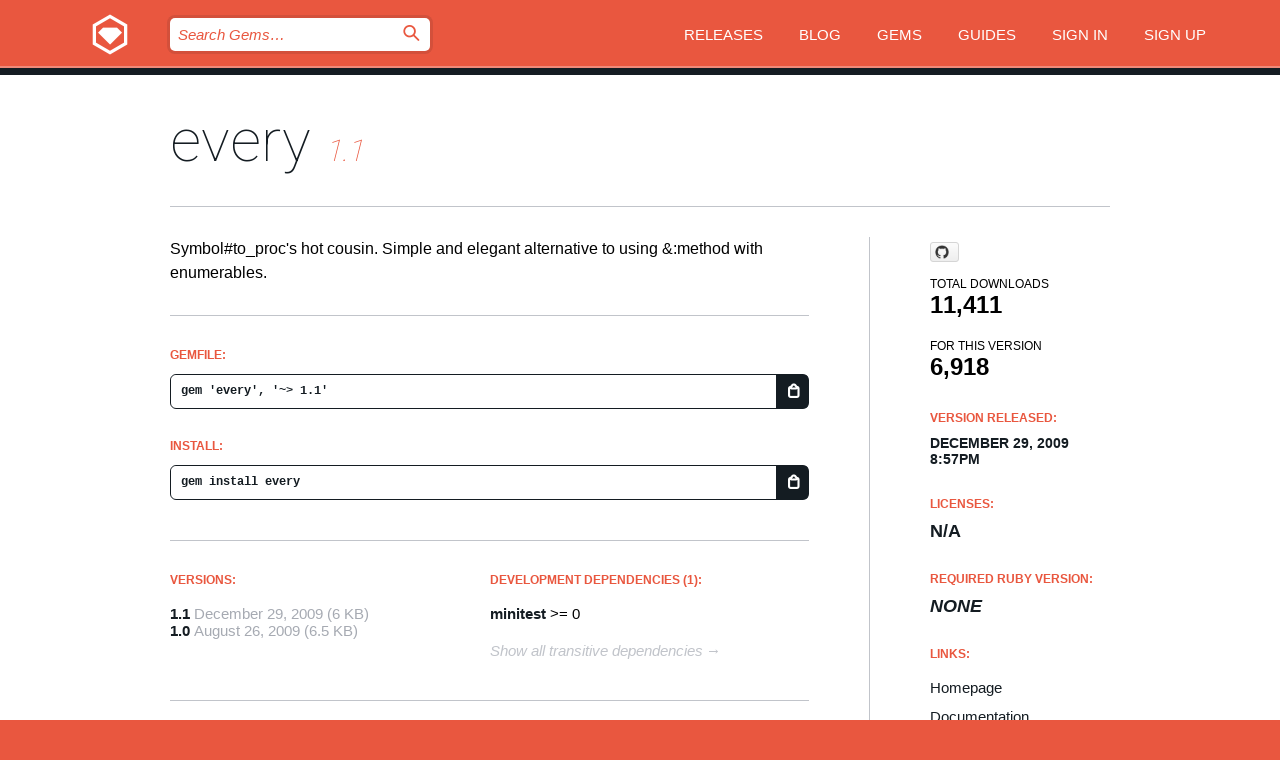

--- FILE ---
content_type: text/html; charset=utf-8
request_url: https://rubygems.org/gems/every?locale=en
body_size: 5088
content:
<!DOCTYPE html>
<html lang="en">
  <head>
    <title>every | RubyGems.org | your community gem host</title>
    <meta charset="UTF-8">
    <meta content="width=device-width, initial-scale=1, maximum-scale=1, user-scalable=0" name="viewport">
    <meta name="google-site-verification" content="AuesbWQ9MCDMmC1lbDlw25RJzyqWOcDYpuaCjgPxEZY" />
    <link rel="apple-touch-icon" href="/apple-touch-icons/apple-touch-icon.png" />
      <link rel="apple-touch-icon" sizes="57x57" href="/apple-touch-icons/apple-touch-icon-57x57.png" />
      <link rel="apple-touch-icon" sizes="72x72" href="/apple-touch-icons/apple-touch-icon-72x72.png" />
      <link rel="apple-touch-icon" sizes="76x76" href="/apple-touch-icons/apple-touch-icon-76x76.png" />
      <link rel="apple-touch-icon" sizes="114x114" href="/apple-touch-icons/apple-touch-icon-114x114.png" />
      <link rel="apple-touch-icon" sizes="120x120" href="/apple-touch-icons/apple-touch-icon-120x120.png" />
      <link rel="apple-touch-icon" sizes="144x144" href="/apple-touch-icons/apple-touch-icon-144x144.png" />
      <link rel="apple-touch-icon" sizes="152x152" href="/apple-touch-icons/apple-touch-icon-152x152.png" />
      <link rel="apple-touch-icon" sizes="180x180" href="/apple-touch-icons/apple-touch-icon-180x180.png" />
    <link rel="mask-icon" href="/rubygems_logo.svg" color="#e9573f">
    <link rel="fluid-icon" href="/fluid-icon.png"/>
    <link rel="search" type="application/opensearchdescription+xml" title="RubyGems.org" href="/opensearch.xml">
    <link rel="shortcut icon" href="/favicon.ico" type="image/x-icon">
    <link rel="stylesheet" href="/assets/application-fda27980.css" />
    <link href="https://fonts.gstatic.com" rel="preconnect" crossorigin>
    <link href='https://fonts.googleapis.com/css?family=Roboto:100&amp;subset=greek,latin,cyrillic,latin-ext' rel='stylesheet' type='text/css'>
    
<link rel="alternate" type="application/atom+xml" href="https://feeds.feedburner.com/gemcutter-latest" title="RubyGems.org | Latest Gems">

    <meta name="csrf-param" content="authenticity_token" />
<meta name="csrf-token" content="1dKn8_Y5EYCHcp5pV5UM6k6XvePDhSY0OyjoKjAAuJ6-hseATLjqqRTxSqYcLZ0KEObbTz1ePXpfmyZll8oq5Q" />
      <link rel="alternate" type="application/atom+xml" title="every Version Feed" href="/gems/every/versions.atom" />
    <!-- canonical url -->
    <link rel="canonical" href="https://rubygems.org/gems/every/versions/1.1" />
    <!-- alternative language versions url -->
      <link rel="alternate" hreflang="en" href="https://rubygems.org/gems/every/versions/1.1?locale=en" />
      <link rel="alternate" hreflang="nl" href="https://rubygems.org/gems/every/versions/1.1?locale=nl" />
      <link rel="alternate" hreflang="zh-CN" href="https://rubygems.org/gems/every/versions/1.1?locale=zh-CN" />
      <link rel="alternate" hreflang="zh-TW" href="https://rubygems.org/gems/every/versions/1.1?locale=zh-TW" />
      <link rel="alternate" hreflang="pt-BR" href="https://rubygems.org/gems/every/versions/1.1?locale=pt-BR" />
      <link rel="alternate" hreflang="fr" href="https://rubygems.org/gems/every/versions/1.1?locale=fr" />
      <link rel="alternate" hreflang="es" href="https://rubygems.org/gems/every/versions/1.1?locale=es" />
      <link rel="alternate" hreflang="de" href="https://rubygems.org/gems/every/versions/1.1?locale=de" />
      <link rel="alternate" hreflang="ja" href="https://rubygems.org/gems/every/versions/1.1?locale=ja" />
    <!-- unmatched alternative language fallback -->
    <link rel="alternate" hreflang="x-default" href="https://rubygems.org/gems/every/versions/1.1" />

    <script type="importmap" data-turbo-track="reload">{
  "imports": {
    "jquery": "/assets/jquery-15a62848.js",
    "@rails/ujs": "/assets/@rails--ujs-2089e246.js",
    "application": "/assets/application-ae34b86d.js",
    "@hotwired/turbo-rails": "/assets/turbo.min-ad2c7b86.js",
    "@hotwired/stimulus": "/assets/@hotwired--stimulus-132cbc23.js",
    "@hotwired/stimulus-loading": "/assets/stimulus-loading-1fc53fe7.js",
    "@stimulus-components/clipboard": "/assets/@stimulus-components--clipboard-d9c44ea9.js",
    "@stimulus-components/dialog": "/assets/@stimulus-components--dialog-74866932.js",
    "@stimulus-components/reveal": "/assets/@stimulus-components--reveal-77f6cb39.js",
    "@stimulus-components/checkbox-select-all": "/assets/@stimulus-components--checkbox-select-all-e7db6a97.js",
    "github-buttons": "/assets/github-buttons-3337d207.js",
    "webauthn-json": "/assets/webauthn-json-74adc0e8.js",
    "avo.custom": "/assets/avo.custom-4b185d31.js",
    "stimulus-rails-nested-form": "/assets/stimulus-rails-nested-form-3f712873.js",
    "local-time": "/assets/local-time-a331fc59.js",
    "src/oidc_api_key_role_form": "/assets/src/oidc_api_key_role_form-223a59d4.js",
    "src/pages": "/assets/src/pages-64095f36.js",
    "src/transitive_dependencies": "/assets/src/transitive_dependencies-9280dc42.js",
    "src/webauthn": "/assets/src/webauthn-a8b5ca04.js",
    "controllers/application": "/assets/controllers/application-e33ffaa8.js",
    "controllers/autocomplete_controller": "/assets/controllers/autocomplete_controller-e9f78a76.js",
    "controllers/counter_controller": "/assets/controllers/counter_controller-b739ef1d.js",
    "controllers/dialog_controller": "/assets/controllers/dialog_controller-c788489b.js",
    "controllers/dropdown_controller": "/assets/controllers/dropdown_controller-baaf189b.js",
    "controllers/dump_controller": "/assets/controllers/dump_controller-5d671745.js",
    "controllers/exclusive_checkbox_controller": "/assets/controllers/exclusive_checkbox_controller-c624394a.js",
    "controllers/gem_scope_controller": "/assets/controllers/gem_scope_controller-9c330c45.js",
    "controllers": "/assets/controllers/index-236ab973.js",
    "controllers/nav_controller": "/assets/controllers/nav_controller-8f4ea870.js",
    "controllers/onboarding_name_controller": "/assets/controllers/onboarding_name_controller-a65c65ec.js",
    "controllers/radio_reveal_controller": "/assets/controllers/radio_reveal_controller-41774e15.js",
    "controllers/recovery_controller": "/assets/controllers/recovery_controller-b051251b.js",
    "controllers/reveal_controller": "/assets/controllers/reveal_controller-a90af4d9.js",
    "controllers/reveal_search_controller": "/assets/controllers/reveal_search_controller-8dc44279.js",
    "controllers/scroll_controller": "/assets/controllers/scroll_controller-07f12b0d.js",
    "controllers/search_controller": "/assets/controllers/search_controller-79d09057.js",
    "controllers/stats_controller": "/assets/controllers/stats_controller-5bae7b7f.js"
  }
}</script>
<link rel="modulepreload" href="/assets/jquery-15a62848.js" nonce="b4e8d30a2d0636233ef542f49238f1d1">
<link rel="modulepreload" href="/assets/@rails--ujs-2089e246.js" nonce="b4e8d30a2d0636233ef542f49238f1d1">
<link rel="modulepreload" href="/assets/application-ae34b86d.js" nonce="b4e8d30a2d0636233ef542f49238f1d1">
<link rel="modulepreload" href="/assets/turbo.min-ad2c7b86.js" nonce="b4e8d30a2d0636233ef542f49238f1d1">
<link rel="modulepreload" href="/assets/@hotwired--stimulus-132cbc23.js" nonce="b4e8d30a2d0636233ef542f49238f1d1">
<link rel="modulepreload" href="/assets/stimulus-loading-1fc53fe7.js" nonce="b4e8d30a2d0636233ef542f49238f1d1">
<link rel="modulepreload" href="/assets/@stimulus-components--clipboard-d9c44ea9.js" nonce="b4e8d30a2d0636233ef542f49238f1d1">
<link rel="modulepreload" href="/assets/@stimulus-components--dialog-74866932.js" nonce="b4e8d30a2d0636233ef542f49238f1d1">
<link rel="modulepreload" href="/assets/@stimulus-components--reveal-77f6cb39.js" nonce="b4e8d30a2d0636233ef542f49238f1d1">
<link rel="modulepreload" href="/assets/@stimulus-components--checkbox-select-all-e7db6a97.js" nonce="b4e8d30a2d0636233ef542f49238f1d1">
<link rel="modulepreload" href="/assets/github-buttons-3337d207.js" nonce="b4e8d30a2d0636233ef542f49238f1d1">
<link rel="modulepreload" href="/assets/webauthn-json-74adc0e8.js" nonce="b4e8d30a2d0636233ef542f49238f1d1">
<link rel="modulepreload" href="/assets/local-time-a331fc59.js" nonce="b4e8d30a2d0636233ef542f49238f1d1">
<link rel="modulepreload" href="/assets/src/oidc_api_key_role_form-223a59d4.js" nonce="b4e8d30a2d0636233ef542f49238f1d1">
<link rel="modulepreload" href="/assets/src/pages-64095f36.js" nonce="b4e8d30a2d0636233ef542f49238f1d1">
<link rel="modulepreload" href="/assets/src/transitive_dependencies-9280dc42.js" nonce="b4e8d30a2d0636233ef542f49238f1d1">
<link rel="modulepreload" href="/assets/src/webauthn-a8b5ca04.js" nonce="b4e8d30a2d0636233ef542f49238f1d1">
<link rel="modulepreload" href="/assets/controllers/application-e33ffaa8.js" nonce="b4e8d30a2d0636233ef542f49238f1d1">
<link rel="modulepreload" href="/assets/controllers/autocomplete_controller-e9f78a76.js" nonce="b4e8d30a2d0636233ef542f49238f1d1">
<link rel="modulepreload" href="/assets/controllers/counter_controller-b739ef1d.js" nonce="b4e8d30a2d0636233ef542f49238f1d1">
<link rel="modulepreload" href="/assets/controllers/dialog_controller-c788489b.js" nonce="b4e8d30a2d0636233ef542f49238f1d1">
<link rel="modulepreload" href="/assets/controllers/dropdown_controller-baaf189b.js" nonce="b4e8d30a2d0636233ef542f49238f1d1">
<link rel="modulepreload" href="/assets/controllers/dump_controller-5d671745.js" nonce="b4e8d30a2d0636233ef542f49238f1d1">
<link rel="modulepreload" href="/assets/controllers/exclusive_checkbox_controller-c624394a.js" nonce="b4e8d30a2d0636233ef542f49238f1d1">
<link rel="modulepreload" href="/assets/controllers/gem_scope_controller-9c330c45.js" nonce="b4e8d30a2d0636233ef542f49238f1d1">
<link rel="modulepreload" href="/assets/controllers/index-236ab973.js" nonce="b4e8d30a2d0636233ef542f49238f1d1">
<link rel="modulepreload" href="/assets/controllers/nav_controller-8f4ea870.js" nonce="b4e8d30a2d0636233ef542f49238f1d1">
<link rel="modulepreload" href="/assets/controllers/onboarding_name_controller-a65c65ec.js" nonce="b4e8d30a2d0636233ef542f49238f1d1">
<link rel="modulepreload" href="/assets/controllers/radio_reveal_controller-41774e15.js" nonce="b4e8d30a2d0636233ef542f49238f1d1">
<link rel="modulepreload" href="/assets/controllers/recovery_controller-b051251b.js" nonce="b4e8d30a2d0636233ef542f49238f1d1">
<link rel="modulepreload" href="/assets/controllers/reveal_controller-a90af4d9.js" nonce="b4e8d30a2d0636233ef542f49238f1d1">
<link rel="modulepreload" href="/assets/controllers/reveal_search_controller-8dc44279.js" nonce="b4e8d30a2d0636233ef542f49238f1d1">
<link rel="modulepreload" href="/assets/controllers/scroll_controller-07f12b0d.js" nonce="b4e8d30a2d0636233ef542f49238f1d1">
<link rel="modulepreload" href="/assets/controllers/search_controller-79d09057.js" nonce="b4e8d30a2d0636233ef542f49238f1d1">
<link rel="modulepreload" href="/assets/controllers/stats_controller-5bae7b7f.js" nonce="b4e8d30a2d0636233ef542f49238f1d1">
<script type="module" nonce="b4e8d30a2d0636233ef542f49238f1d1">import "application"</script>
  </head>

  <body class="" data-controller="nav" data-nav-expanded-class="mobile-nav-is-expanded">
    <!-- Top banner -->

    <!-- Policies acknowledgment banner -->
    

    <header class="header header--interior" data-nav-target="header collapse">
      <div class="l-wrap--header">
        <a title="RubyGems" class="header__logo-wrap" data-nav-target="logo" href="/">
          <span class="header__logo" data-icon="⬡">⬢</span>
          <span class="t-hidden">RubyGems</span>
</a>        <a class="header__club-sandwich" href="#" data-action="nav#toggle focusin->nav#focus mousedown->nav#mouseDown click@window->nav#hide">
          <span class="t-hidden">Navigation menu</span>
        </a>

        <div class="header__nav-links-wrap">
          <div class="header__search-wrap" role="search">
  <form data-controller="autocomplete" data-autocomplete-selected-class="selected" action="/search" accept-charset="UTF-8" method="get">
    <input type="search" name="query" id="query" placeholder="Search Gems&hellip;" class="header__search" autocomplete="off" aria-autocomplete="list" data-autocomplete-target="query" data-action="autocomplete#suggest keydown.down-&gt;autocomplete#next keydown.up-&gt;autocomplete#prev keydown.esc-&gt;autocomplete#hide keydown.enter-&gt;autocomplete#clear click@window-&gt;autocomplete#hide focus-&gt;autocomplete#suggest blur-&gt;autocomplete#hide" data-nav-target="search" />

    <ul class="suggest-list" role="listbox" data-autocomplete-target="suggestions"></ul>

    <template id="suggestion" data-autocomplete-target="template">
      <li class="menu-item" role="option" tabindex="-1" data-autocomplete-target="item" data-action="click->autocomplete#choose mouseover->autocomplete#highlight"></li>
    </template>

    <label id="querylabel" for="query">
      <span class="t-hidden">Search Gems&hellip;</span>
</label>
    <input type="submit" value="⌕" id="search_submit" class="header__search__icon" aria-labelledby="querylabel" data-disable-with="⌕" />

</form></div>


          <nav class="header__nav-links" data-controller="dropdown">

            <a class="header__nav-link " href="https://rubygems.org/releases">Releases</a>
            <a class="header__nav-link" href="https://blog.rubygems.org">Blog</a>

              <a class="header__nav-link" href="/gems">Gems</a>

            <a class="header__nav-link" href="https://guides.rubygems.org">Guides</a>

              <a class="header__nav-link " href="/sign_in">Sign in</a>
                <a class="header__nav-link " href="/sign_up">Sign up</a>
          </nav>
        </div>
      </div>
    </header>



    <main class="main--interior" data-nav-target="collapse">
        <div class="l-wrap--b">
            <h1 class="t-display page__heading">
              <a class="t-link--black" href="/gems/every">every</a>

                <i class="page__subheading">1.1</i>
            </h1>
          
          


<div class="l-overflow">
  <div class="l-colspan--l colspan--l--has-border">
      <div class="gem__intro">
        <div id="markup" class="gem__desc">
          <p>Symbol#to_proc&#39;s hot cousin. Simple and elegant alternative to using &amp;:method with enumerables.</p>
        </div>
      </div>

      <div class="gem__install">
        <h2 class="gem__ruby-version__heading t-list__heading">
          Gemfile:
          <div class="gem__code-wrap" data-controller="clipboard" data-clipboard-success-content-value="✔"><input type="text" name="gemfile_text" id="gemfile_text" value="gem &#39;every&#39;, &#39;~&gt; 1.1&#39;" class="gem__code" readonly="readonly" data-clipboard-target="source" /><span class="gem__code__icon" title="Copy to clipboard" data-action="click-&gt;clipboard#copy" data-clipboard-target="button">=</span></div>
        </h2>
        <h2 class="gem__ruby-version__heading t-list__heading">
          install:
          <div class="gem__code-wrap" data-controller="clipboard" data-clipboard-success-content-value="✔"><input type="text" name="install_text" id="install_text" value="gem install every" class="gem__code" readonly="readonly" data-clipboard-target="source" /><span class="gem__code__icon" title="Copy to clipboard" data-action="click-&gt;clipboard#copy" data-clipboard-target="button">=</span></div>
        </h2>
      </div>

      <div class="l-half--l">
        <div class="versions">
          <h3 class="t-list__heading">Versions:</h3>
          <ol class="gem__versions t-list__items">
            <li class="gem__version-wrap">
  <a class="t-list__item" href="/gems/every/versions/1.1">1.1</a>
  <small class="gem__version__date">December 29, 2009</small>

  <span class="gem__version__date">(6 KB)</span>
</li>
<li class="gem__version-wrap">
  <a class="t-list__item" href="/gems/every/versions/1.0">1.0</a>
  <small class="gem__version__date">August 26, 2009</small>

  <span class="gem__version__date">(6.5 KB)</span>
</li>

          </ol>
        </div>
      </div>

    <div class = "l-half--l">
      
        <div class="dependencies gem__dependencies" id="development_dependencies">
    <h3 class="t-list__heading">Development Dependencies (1):</h3>
    <div class="t-list__items">
          <div class="gem__requirement-wrap">
            <a class="t-list__item" href="/gems/minitest"><strong>minitest</strong></a>
            &gt;= 0
          </div>
    </div>
  </div>

        <div class="dependencies_list">
          <a class="gem__see-all-versions t-link--gray t-link--has-arrow push--s" href="/gems/every/versions/1.1/dependencies">Show all transitive dependencies</a>
        </div>
    </div>


    <div class="gem__members">

    <h3 class="t-list__heading">Owners:</h3>
    <div class="gem__users">
      <a alt="mynyml" title="mynyml" href="/profiles/mynyml"><img id="gravatar-193" width="48" height="48" src="/users/193/avatar.jpeg?size=48&amp;theme=light" /></a>
    </div>




    <h3 class="t-list__heading">Authors:</h3>
    <ul class="t-list__items">
      <li class="t-list__item">
        <p>Martin Aumont</p>
      </li>
    </ul>

    <h3 class="t-list__heading">SHA 256 checksum:</h3>
    <div class="gem__code-wrap" data-controller="clipboard" data-clipboard-success-content-value="✔"><input type="text" name="gem_sha_256_checksum" id="gem_sha_256_checksum" value="3a6da33dc6663c61461d5fd53f8b81145704afbb3904a59e5d161615e5994cd0" class="gem__code" readonly="readonly" data-clipboard-target="source" /><span class="gem__code__icon" title="Copy to clipboard" data-action="click-&gt;clipboard#copy" data-clipboard-target="button">=</span></div>


</div>

    <div class="gem__navigation">
    <a class="gem__previous__version" href="/gems/every/versions/1.0">← Previous version</a>

</div>

  </div>

  <div class="gem__aside l-col--r--pad">
    <span class="github-btn" data-user="mynyml" data-repo="every" data-type="star" data-count="true" data-size="large">
  <a class="gh-btn" href="#" rel="noopener noreferrer" target="_blank">
    <span class="gh-ico" aria-hidden="true"></span>
    <span class="gh-text"></span>
  </a>
  <a class="gh-count" href="#" rel="noopener noreferrer" target="_blank" aria-hidden="true"></a>
</span>
  <div class="gem__downloads-wrap" data-href="/api/v1/downloads/every-1.1.json">
    <h2 class="gem__downloads__heading t-text--s">
      Total downloads
      <span class="gem__downloads">11,411</span>
    </h2>
    <h2 class="gem__downloads__heading t-text--s">
      For this version
      <span class="gem__downloads">6,918</span>
    </h2>
  </div>

  <h2 class="gem__ruby-version__heading t-list__heading">
    Version Released:
    <span class="gem__rubygem-version-age">
      <p><time datetime="2009-12-29T20:57:33Z" data-local="time-ago">December 29, 2009  8:57pm</time></p>
    </span>
  </h2>

  <h2 class="gem__ruby-version__heading t-list__heading">
    Licenses:
    <span class="gem__ruby-version">
      <p>N/A</p>
    </span>
  </h2>
  <h2 class="gem__ruby-version__heading t-list__heading">
    Required Ruby Version:
    <i class="gem__ruby-version">
        None
    </i>
  </h2>
  <h3 class="t-list__heading">Links:</h3>
  <div class="t-list__items">
      <a rel="nofollow" class="gem__link t-list__item" id="home" href="http://github.com/mynyml/every">Homepage</a>
      <a rel="nofollow" class="gem__link t-list__item" id="docs" href="http://docs.github.com/mynyml/every">Documentation</a>
      <a rel="nofollow" class="gem__link t-list__item" id="wiki" href="http://wiki.github.com/mynyml/every">Wiki</a>
      <a rel="nofollow" class="gem__link t-list__item" id="bugs" href="http://github.com/mynyml/every/issues">Bug Tracker</a>
      <a rel="nofollow" class="gem__link t-list__item" id="download" href="/downloads/every-1.1.gem">Download</a>
    <a class="gem__link t-list__item" href="https://my.diffend.io/gems/every/prev/1.1">Review changes</a>
    <a class="gem__link t-list__item" id="badge" href="https://badge.fury.io/rb/every/install">Badge</a>
    <a class="toggler gem__link t-list__item" id="subscribe" href="/sign_in">Subscribe</a>
    <a class="gem__link t-list__item" id="rss" href="/gems/every/versions.atom">RSS</a>
    <a class="gem__link t-list__item" href="mailto:support@rubygems.org?subject=Reporting Abuse on every">Report abuse</a>
    <a rel="nofollow" class="gem__link t-list__item" id="reverse_dependencies" href="/gems/every/reverse_dependencies">Reverse dependencies</a>
    
    
    
    
    
  </div>
</div>

</div>

        </div>
    </main>

    <footer class="footer" data-nav-target="collapse">
      <div class="l-wrap--footer">
        <div class="l-overflow">
          <div class="nav--v l-col--r--pad">
            <a class="nav--v__link--footer" href="https://status.rubygems.org">Status</a>
            <a class="nav--v__link--footer" href="https://uptime.rubygems.org">Uptime</a>
            <a class="nav--v__link--footer" href="https://github.com/rubygems/rubygems.org">Code</a>
            <a class="nav--v__link--footer" href="/pages/data">Data</a>
            <a class="nav--v__link--footer" href="/stats">Stats</a>
            <a class="nav--v__link--footer" href="https://guides.rubygems.org/contributing/">Contribute</a>
              <a class="nav--v__link--footer" href="/pages/about">About</a>
            <a class="nav--v__link--footer" href="mailto:support@rubygems.org">Help</a>
            <a class="nav--v__link--footer" href="https://guides.rubygems.org/rubygems-org-api">API</a>
            <a class="nav--v__link--footer" href="/policies">Policies</a>
            <a class="nav--v__link--footer" href="/pages/supporters">Support Us</a>
              <a class="nav--v__link--footer" href="/pages/security">Security</a>
          </div>
          <div class="l-colspan--l colspan--l--has-border">
            <div class="footer__about">
              <p>
                RubyGems.org is the Ruby community&rsquo;s gem hosting service. Instantly <a href="https://guides.rubygems.org/publishing/">publish your gems</a> and then <a href="https://guides.rubygems.org/command-reference/#gem-install">install them</a>. Use <a href="https://guides.rubygems.org/rubygems-org-api/">the API</a> to find out more about <a href="/gems">available gems</a>. <a href="https://guides.rubygems.org/contributing/">Become a contributor</a> and improve the site yourself.
              </p>
              <p>
                The RubyGems.org website and service are maintained and operated by Ruby Central’s <a href="https://rubycentral.org/open-source/">Open Source Program</a> and the RubyGems team. It is funded by the greater Ruby community through support from sponsors, members, and infrastructure donations. <b>If you build with Ruby and believe in our mission, you can join us in keeping RubyGems.org, RubyGems, and Bundler secure and sustainable for years to come by contributing <a href="/pages/supporters">here</a></b>.
              </p>
            </div>
          </div>
        </div>
      </div>
      <div class="footer__sponsors">
        <a class="footer__sponsor footer__sponsor__ruby_central" href="https://rubycentral.org/open-source/" target="_blank" rel="noopener">
          Operated by
          <span class="t-hidden">Ruby Central</span>
        </a>
        <a class="footer__sponsor footer__sponsor__dockyard" href="https://dockyard.com/ruby-on-rails-consulting" target="_blank" rel="noopener">
          Designed by
          <span class="t-hidden">DockYard</span>
        </a>
        <a class="footer__sponsor footer__sponsor__aws" href="https://aws.amazon.com/" target="_blank" rel="noopener">
          Hosted by
          <span class="t-hidden">AWS</span>
        </a>
        <a class="footer__sponsor footer__sponsor__dnsimple" href="https://dnsimple.link/resolving-rubygems" target="_blank" rel="noopener">
          Resolved with
          <span class="t-hidden">DNSimple</span>
        </a>
        <a class="footer__sponsor footer__sponsor__datadog" href="https://www.datadoghq.com/" target="_blank" rel="noopener">
          Monitored by
          <span class="t-hidden">Datadog</span>
        </a>
        <a class="footer__sponsor footer__sponsor__fastly" href="https://www.fastly.com/customers/ruby-central" target="_blank" rel="noopener">
          Gems served by
          <span class="t-hidden">Fastly</span>
        </a>
        <a class="footer__sponsor footer__sponsor__honeybadger" href="https://www.honeybadger.io/" target="_blank" rel="noopener">
          Monitored by
          <span class="t-hidden">Honeybadger</span>
        </a>
        <a class="footer__sponsor footer__sponsor__mend" href="https://mend.io/" target="_blank" rel="noopener">
          Secured by
          <span class="t-hidden">Mend.io</span>
        </a>
      </div>
      <div class="footer__language_selector">
          <div class="footer__language">
            <a class="nav--v__link--footer" href="/gems/every?locale=en">English</a>
          </div>
          <div class="footer__language">
            <a class="nav--v__link--footer" href="/gems/every?locale=nl">Nederlands</a>
          </div>
          <div class="footer__language">
            <a class="nav--v__link--footer" href="/gems/every?locale=zh-CN">简体中文</a>
          </div>
          <div class="footer__language">
            <a class="nav--v__link--footer" href="/gems/every?locale=zh-TW">正體中文</a>
          </div>
          <div class="footer__language">
            <a class="nav--v__link--footer" href="/gems/every?locale=pt-BR">Português do Brasil</a>
          </div>
          <div class="footer__language">
            <a class="nav--v__link--footer" href="/gems/every?locale=fr">Français</a>
          </div>
          <div class="footer__language">
            <a class="nav--v__link--footer" href="/gems/every?locale=es">Español</a>
          </div>
          <div class="footer__language">
            <a class="nav--v__link--footer" href="/gems/every?locale=de">Deutsch</a>
          </div>
          <div class="footer__language">
            <a class="nav--v__link--footer" href="/gems/every?locale=ja">日本語</a>
          </div>
      </div>
    </footer>
    
    <script type="text/javascript" defer src="https://www.fastly-insights.com/insights.js?k=3e63c3cd-fc37-4b19-80b9-65ce64af060a"></script>
  </body>
</html>


--- FILE ---
content_type: text/javascript
request_url: https://rubygems.org/assets/controllers/scroll_controller-07f12b0d.js
body_size: 175
content:
/* A controller that, when loaded, causes the page to refresh periodically */

import { Controller } from "@hotwired/stimulus";

export default class extends Controller {
  static targets = ["scroll", "scrollLeft"];

  scrollLeftTargetConnected() {
    this.element.scrollLeft =
      this.scrollLeftTarget.offsetLeft +
      this.scrollLeftTarget.offsetWidth / 2 -
      this.element.offsetWidth / 2;
  }

  scrollTargetConnected() {
    this.scrollTarget.scrollIntoView({ behavior: "smooth" });
  }

  scroll(e) {
    e.currentTarget.scrollIntoView({ behavior: "smooth" });
  }
}
